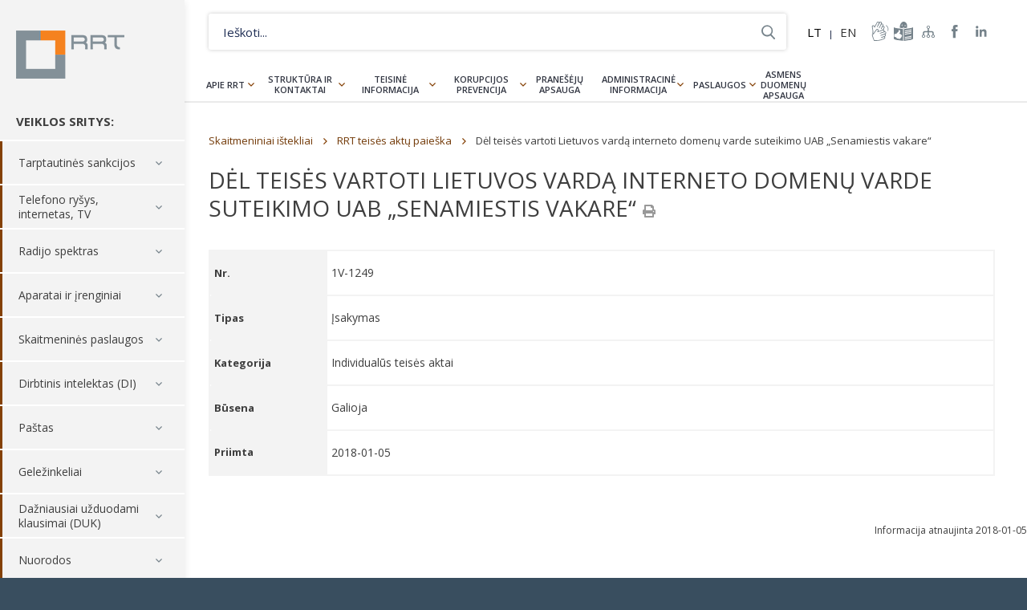

--- FILE ---
content_type: image/svg+xml
request_url: https://www.rrt.lt/wp-content/themes/rrt/assets/images/ico_down.svg
body_size: -163
content:
<svg xmlns="http://www.w3.org/2000/svg" width="8" height="5" viewBox="0 0 8 5">
  <defs>
    <style>
      .cls-1 {
        fill: #844106;
        fill-rule: evenodd;
      }
    </style>
  </defs>
  <path id="Forma_1_copy_18" data-name="Forma 1 copy 18" class="cls-1" d="M618,102.946L617.066,102,614,105.107,610.933,102l-0.933.946L614,107Z" transform="translate(-610 -102)"/>
</svg>
